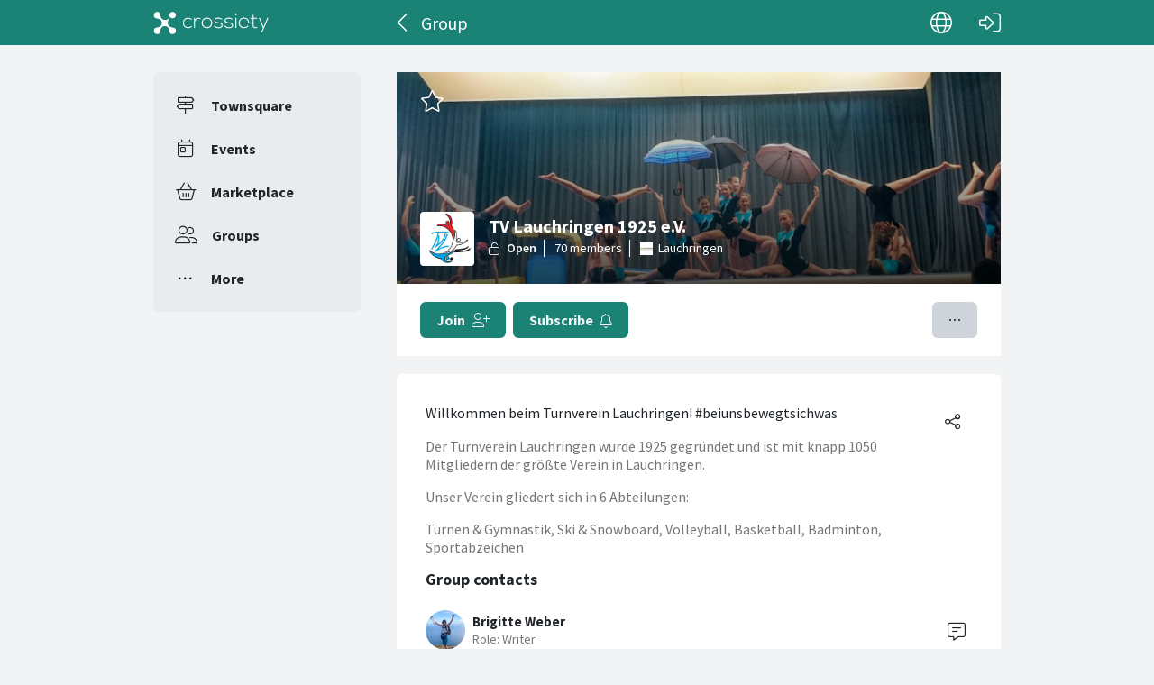

--- FILE ---
content_type: text/html; charset=utf-8
request_url: https://crossiety.app/groups/14211?locale=en-001
body_size: 4134
content:

<!DOCTYPE html>
<html lang="en-001" class="production responsive-app" mobile-device-version="" data-page="groups-show">
  <head>
    <meta charset="utf-8">
<link rel="stylesheet" href="https://crossiety.app/assets/critical-7037ce95a076425453c910a6fcf85c1f139643b3b46ac42a2dd472bf092f3eb3.css" media="all" />
<meta name="viewport" content="width=device-width, initial-scale=1, maximum-scale=1, user-scalable=no">

<title>TV Lauchringen 1925 e.V. / Group / Crossiety</title>
<meta name="description" content="Willkommen beim Turnverein Lauchringen! #beiunsbewegtsichwas">

<meta name="turbolinks-cache-control" content="no-preview">
<meta name="app-script-config" content="{&quot;env&quot;:{&quot;RAILS_ENV&quot;:&quot;production&quot;,&quot;SYNC_WORKER_DISABLED&quot;:false,&quot;ASSETS_VERSION&quot;:false,&quot;PUSHER_KEY&quot;:&quot;3958f173347a72b22322&quot;,&quot;PUSHER_HOST&quot;:null,&quot;PUSHER_PORT&quot;:null,&quot;PUSHER_JS_LOGGING&quot;:&quot;false&quot;,&quot;MATOMO_APP_ID&quot;:&quot;1&quot;,&quot;SENTRY_ON&quot;:true,&quot;SENTRY_DSN&quot;:&quot;https://9385fe1089dd477ab5c2342f3922df45@sentry.io/1241346&quot;,&quot;SENTRY_RELEASE&quot;:&quot;474db0ed9333d06ee3b82c316e9710515908084d&quot;},&quot;user&quot;:{&quot;id&quot;:null,&quot;fullName&quot;:null,&quot;avatar&quot;:null,&quot;channelId&quot;:null,&quot;accessToken&quot;:null,&quot;isConfirmed&quot;:null,&quot;locale&quot;:null},&quot;runtime&quot;:{&quot;locale&quot;:&quot;en-001&quot;,&quot;countryId&quot;:null,&quot;townshipId&quot;:null,&quot;townshipIsActive&quot;:null,&quot;isMinimalController&quot;:false,&quot;isMobileApp&quot;:false,&quot;isMobileDevice&quot;:false,&quot;mobile_app_version&quot;:null}}">

<meta name="csrf-param" content="authenticity_token" />
<meta name="csrf-token" content="yLlnOHfaum7i7azQEqmBTe76FoNVL141gQqEv8aW-K0qH0PGSYBJ3Lk_kIvODlPo6u7MsypGpZuOPF76t247Xw" />


<meta name="revision" content="474db0ed9333d06ee3b82c316e9710515908084d" data-turbolinks-track="reload">

<meta property="og:site_name" content="Crossiety">
<meta property="og:url" content="https://crossiety.app/groups/14211">
<meta property="og:type" content="website">
<meta property="og:title" content="TV Lauchringen 1925 e.V. / Group / Crossiety">
<meta property="og:description" content="Willkommen beim Turnverein Lauchringen! #beiunsbewegtsichwas">
<meta property="og:image" content="/derivations/image/thumb/300/300/fill/eyJpZCI6Imdyb3VwLzE0MjExL2ljb24vZDY5MGFiYWY1YjMwNjVlYWQzNWY0MzAwMGNhM2IyM2UucG5nIiwic3RvcmFnZSI6InN0b3JlIiwibWV0YWRhdGEiOnsiZmlsZW5hbWUiOiJMb2dvX1RWTF93aGl0ZS5wbmciLCJtaW1lX3R5cGUiOiJpbWFnZS9wbmcifX0?expires_at=1772879346&amp;version=1&amp;signature=5bce4652def2fc54e8a2ff7bfd0b11354fa5eb4b6e39c6397d8f20c0454ee13d">

<meta http-equiv="x-ua-compatible" content="ie=edge">
<meta content="yes" name="mobile-web-app-capable">
<meta content="yes" name="apple-mobile-web-app-capable">
<meta content="black" name="apple-mobile-web-app-status-bar-style">
<meta content="Crossiety" name="apple-mobile-web-app-title">
<meta name="theme-color" content="#1b8375">
<meta name="apple-itunes-app" content="app-id=1145949750, app-argument=https://app.crossiety.ch/">

<link rel="manifest" href="https://crossiety.app/assets/manifest-2b247a96ae747c6508f1ca025959d98939fb4877b63f35a8c53153871a73f72c.json">

<link rel="icon" type="image/png" href="/favicon-16.png" sizes="16x16">
<link rel="icon" type="image/png" href="/favicon-32.png" sizes="32x32">
<link rel="icon" type="image/png" href="/favicon-48.png" sizes="48x48">
<link rel="icon" type="image/png" href="/favicon-62.png" sizes="62x62">
<link rel="icon" type="image/png" href="/favicon-192.png" sizes="192x192">
<link rel="apple-touch-icon" href="/apple-touch-icon.png">

<!-- iPhone 5 & 6SE (portrait) -->
<link rel="apple-touch-startup-image" href="/apple-touch-startup-image-iphone5.png" media="(device-width: 320px) and (-webkit-device-pixel-ratio: 2)">

<!-- iPhone 6 (portrait) -->
<link rel="apple-touch-startup-image" href="/apple-touch-startup-image-iphone6.png" media="(device-width: 375px) and (-webkit-device-pixel-ratio: 2)">

<link rel="preconnect dns-prefetch" href="wss://ws-eu.pusher.com">
<link rel="preconnect dns-prefetch" href="https://s3-eu-west-1.amazonaws.com">
<link rel="preconnect dns-prefetch" href="https://js.pusher.com">
<link rel="preconnect dns-prefetch" href="https://stats.pusher.com">
<link rel="preload" href="https://crossiety.app/assets/crossiety_logo_h_w-586cc7ff548829790b54791b5b1a4750aae0c5243fe31a6e32e4c7c547c0949b.svg" as="image">

    <link rel="stylesheet" href="https://crossiety.app/assets/application-ee4dd2a274ad8481c1b62a1de8bb2743d9ed3193a92154b87a1fdcacd6bb032e.css" media="all" />
    <link rel="stylesheet" href="https://crossiety.app/packs/css/9132-60bcc93a.css" media="all" />
<link rel="stylesheet" href="https://crossiety.app/packs/css/application-46f590f6.css" media="all" />
    <!-- HTML DOM must be loaded before web components that's why we need to defer here -->
<script src="https://crossiety.app/packs/js/runtime-eb751725e1c2b20a6500.js" defer="defer"></script>
<script src="https://crossiety.app/packs/js/6976-4a46e2ee6018263dc30c.js" defer="defer"></script>
<script src="https://crossiety.app/packs/js/9132-13bfc1ba56f81f558cf9.js" defer="defer"></script>
<script src="https://crossiety.app/packs/js/3061-3a43da750a3a97e38883.js" defer="defer"></script>
<script src="https://crossiety.app/packs/js/application-c63d42e13a8d308b9174.js" defer="defer"></script>

<script src="https://matomo.crossiety.app/matomo.js" defer="defer" async="async"></script>

  </head>

  <body class="app" data-html-page="groups-show">
    
  <div class="page-header js-auto-hide-header level-2">
    <div class="page-container">
      <div class="wrapper">
        <div class="brand-logo">
          <a class="btn" aria-label="Crossiety" href="/"><img alt="Crossiety" src="https://crossiety.app/assets/crossiety_logo_h_w-586cc7ff548829790b54791b5b1a4750aae0c5243fe31a6e32e4c7c547c0949b.svg" /></a>
        </div>

          <a class="btn btn-login" aria-label="Log in" href="/login"><ef-icon name="right-to-bracket"></ef-icon></a>

        <a class="btn btn-back js-back-or-default" aria-label="Back" href="/groups"><ef-icon name="chevron-left"></ef-icon></a>
        <h1 class="title">Group</h1>

          
<xs-language-switcher-menu locales="[{&quot;name&quot;:&quot;Deutsch&quot;,&quot;url&quot;:&quot;/groups/14211?locale=de&quot;},{&quot;name&quot;:&quot;Français&quot;,&quot;url&quot;:&quot;/groups/14211?locale=fr&quot;},{&quot;name&quot;:&quot;English&quot;,&quot;url&quot;:&quot;/groups/14211?locale=en-001&quot;}]" currentLocale="English"></xs-language-switcher-menu>

      </div>
    </div>
</div>
    <div class="js-flash-notices d-none"></div>

    <div class="page-container">
      <div class="page-grid">
        <aside>
          
<xs-main-nav-panel>
  <xs-main-nav-item href="/community" icon="signs-post" active="false" badgeCount="0" class="js-community-cards-count">Townsquare</xs-main-nav-item>

  <xs-main-nav-item href="/agenda" icon="calendar-day" active="false" badgeCount="0" class="js-event-cards-count">Events</xs-main-nav-item>

  <xs-main-nav-item href="/marketplace" icon="shopping-basket" active="false" badgeCount="0" class="js-marketplace-cards-count">Marketplace</xs-main-nav-item>

  <xs-main-nav-item href="/groups" icon="user-group" active="false" badgeCount="0">Groups</xs-main-nav-item>

  <xs-main-nav-item href="/more" icon="ellipsis" active="false">More</xs-main-nav-item>
</xs-main-nav-panel>
        </aside>
        <main>
          
          <xs-section>
  
  
  
  
  
  

  
<xs-group-item-5 bgImage="/derivations/image/thumb/1400/470/fill/[base64]?expires_at=1772879346&amp;version=1&amp;signature=1b9b25a616903a25c4770eca8b635af331932bc5ce6a28b00c020d7bb83b1184" image="/derivations/image/thumb/160/160/fill/eyJpZCI6Imdyb3VwLzE0MjExL2ljb24vZDY5MGFiYWY1YjMwNjVlYWQzNWY0MzAwMGNhM2IyM2UucG5nIiwic3RvcmFnZSI6InN0b3JlIiwibWV0YWRhdGEiOnsiZmlsZW5hbWUiOiJMb2dvX1RWTF93aGl0ZS5wbmciLCJtaW1lX3R5cGUiOiJpbWFnZS9wbmcifX0?expires_at=1772879346&amp;version=1&amp;signature=37a6612996b96a7bc187c97833caa3c79a911ef58b9ac1e16106ddd34bc64238" membersCount="70" type="open" class="mb-0 mb-lg-4">
  <h2 class="xs-title-2 mb-0">TV Lauchringen 1925 e.V.</h2>

  <xs-origin icon="castle" picture="/derivations/image/thumb/160/160/limit/[base64]?expires_at=1804005756&amp;version=1&amp;signature=693e20716b891e58d9ec69ae9071ca107b7e204d41d710b1736b5dd1e9814632" url="https://crossiety.app/dorfplatz/lauchringen" slot="origin">
    <span>Lauchringen</span>
</xs-origin>
      <form slot="optional-left" class="button_to" method="post" action="/groups/14211/join_user" data-remote="true"><button class="xs-btn btn-primary" type="submit">
      <span>Join</span>
      <ef-icon name="user-plus"></ef-icon>
</button><input type="hidden" name="authenticity_token" value="lTxi_u6Mjk7mVEBxP0yuutCoer3PyNICG5ukdSz1PopHSb9z142H-yWNA2f_Zq72RDfy3WCGE-PvQxKJcUPtXw" autocomplete="off" /></form>

      <a class="xs-btn btn-primary" slot="optional-left" href="/">
      <span>Subscribe</span>
      <ef-icon name="bell"></ef-icon>
</a>

  


  <xs-group-menu slot="optional-right" groupId="14211" groupName="TV Lauchringen 1925 e.V." subscribeOn="true" reportOn="true" notLoggedInUrl="https://crossiety.app/">
    <button slot="trigger" class="xs-btn btn-secondary">  <ef-icon name="ellipsis"></ef-icon>
</button>
</xs-group-menu>


  <div class="xs-box" slot="info">

      <xs-social-share url="https://crossiety.app/groups/14211" dropdownMenu="true" aria-label="Share"></xs-social-share>

    <div>Willkommen beim Turnverein Lauchringen! #beiunsbewegtsichwas</div>
    <xs-advanced-body class="rte-style"><p>Der Turnverein Lauchringen wurde 1925 gegründet und ist mit knapp 1050 Mitgliedern der größte Verein in Lauchringen.</p><p>Unser Verein gliedert sich in 6 Abteilungen:</p><p>Turnen &amp; Gymnastik, Ski &amp; Snowboard, Volleyball, Basketball, Badminton, Sportabzeichen</p></xs-advanced-body>


    <xs-list>
      <h3 class="xs-title-3">Group contacts</h3>


  <xs-member picture="/derivations/image/thumb/154/154/fill/eyJpZCI6InVzZXIvNjQ0MzEvcGljdHVyZS9mMGY0NTQ1NmJiOGVjYjdhMDBkZmQwMmZiYjAwZDQ5OS5qcGciLCJzdG9yYWdlIjoic3RvcmUiLCJtZXRhZGF0YSI6eyJmaWxlbmFtZSI6ImRhdGEiLCJtaW1lX3R5cGUiOiJpbWFnZS9qcGVnIn19?expires_at=1804005756&amp;version=1&amp;signature=4ab9d736d705f51637c3a9f3512dd027214966fc1dd802aae7cc82ef24408993" groupRole="Writer" uid="64431" data-id="96867">

    <h4 class="xs-title-4">
      <a href="/members/3119b1c698734962489e48e89a04242b">Brigitte Weber</a>
</h4>
      <form slot="actions" class="button_to" method="get" action="/direct_messages/new" data-remote="true"><button aria-label="Contact" class="button-icon" type="submit">
        <ef-icon name="message-lines"></ef-icon>
</button><input type="hidden" name="other_user_id" value="64431" autocomplete="off" /></form></xs-member>
  <xs-member picture="/derivations/image/thumb/154/154/fill/eyJpZCI6InVzZXIvNjUxMjQvcGljdHVyZS84OGE0OTYxM2IyNjllYjM2YmRmZTIzZjZlYzkyZmQ5Yi5qcGciLCJzdG9yYWdlIjoic3RvcmUiLCJtZXRhZGF0YSI6eyJmaWxlbmFtZSI6ImRhdGEiLCJtaW1lX3R5cGUiOiJpbWFnZS9qcGVnIn19?expires_at=1804005756&amp;version=1&amp;signature=9073836e0992020c13a3f11fbf1ddb6c3e6128b8bae5a4b2a03e8942a17355b4" groupRole="Owner" uid="65124" data-id="96863">

    <h4 class="xs-title-4">
      <a href="/members/fcfd057053d1e384a1911052bac3f00f">Nicolas Henss</a>
</h4>
      <form slot="actions" class="button_to" method="get" action="/direct_messages/new" data-remote="true"><button aria-label="Contact" class="button-icon" type="submit">
        <ef-icon name="message-lines"></ef-icon>
</button><input type="hidden" name="other_user_id" value="65124" autocomplete="off" /></form></xs-member>
  <xs-member picture="/derivations/image/thumb/154/154/fill/eyJpZCI6InVzZXIvNjUxNDQvcGljdHVyZS9hYWNlMTIxNDM1NWY2OGY1OWNhNGEzY2RhNzU1ZTVjZS5qcGciLCJzdG9yYWdlIjoic3RvcmUiLCJtZXRhZGF0YSI6eyJmaWxlbmFtZSI6ImRhdGEiLCJtaW1lX3R5cGUiOiJpbWFnZS9qcGVnIn19?expires_at=1804005756&amp;version=1&amp;signature=6045a6a6c0fbf8ec5d084c56061bd192e934ada9a8ca21d75526b17e256bfb6c" groupRole="Writer" uid="65144" data-id="96892">

    <h4 class="xs-title-4">
      <a href="/members/c6057399db291343843ba3c291ab30be">Ernst Aerni</a>
</h4>
      <form slot="actions" class="button_to" method="get" action="/direct_messages/new" data-remote="true"><button aria-label="Contact" class="button-icon" type="submit">
        <ef-icon name="message-lines"></ef-icon>
</button><input type="hidden" name="other_user_id" value="65144" autocomplete="off" /></form></xs-member>
</xs-list></div></xs-group-item-5>

  <xs-nav-panel>
    <a class="nav-item" href="/groups/14211/posts"><ef-icon name="newspaper" aria-hidden="true"></ef-icon><span>External posts</span></a>
    <a class="nav-item" href="/groups/14211/agenda"><ef-icon name="calendar-day" aria-hidden="true"></ef-icon><span>Events</span></a>
</xs-nav-panel>

  

  


</xs-section>
        </main>
      </div>
    </div>
  </body>
</html>

